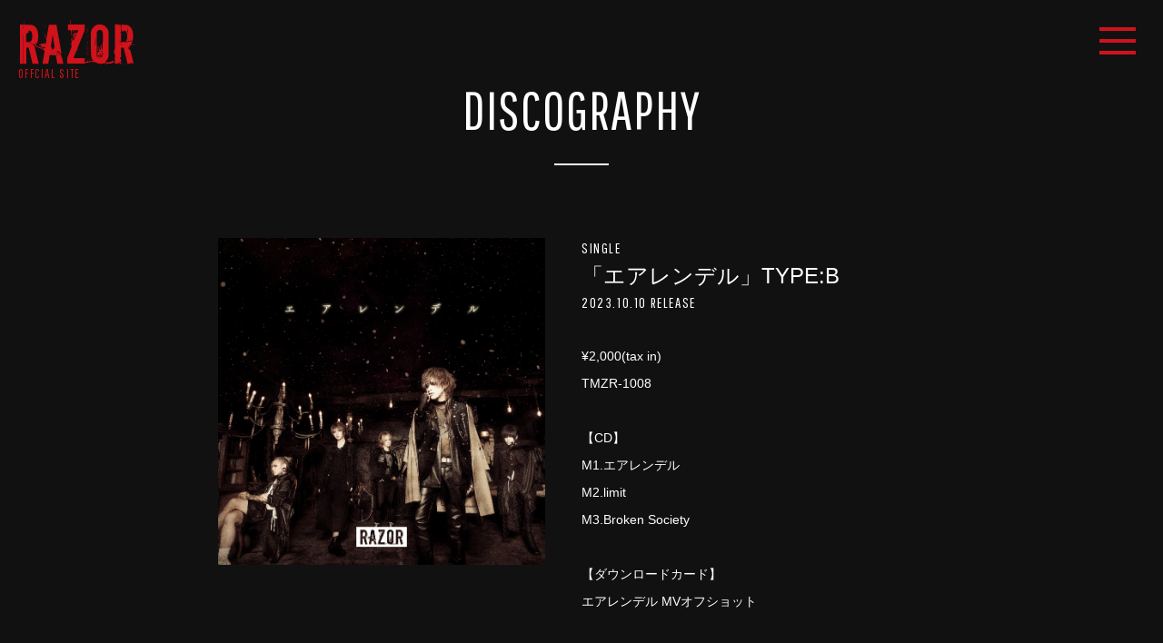

--- FILE ---
content_type: text/html
request_url: https://razor-web.jp/discography/?id=2049
body_size: 38766
content:
<!DOCTYPE html>
<html lang="ja">
<head>
<meta charset="UTF-8">
<meta http-equiv="Content-Style-Type" content="text/css">
<meta http-equiv="Content-Script-Type" content="text/javascript">
<meta name="Robots" content="index, follow" />
<meta name="format-detection" content="telephone=no">
<meta name="viewport" id="iphone-viewport" content="minimum-scale=1.0, width=device-width, user-scalable=no, maximum-scale=0.6667">
<meta name="keywords" content="RAZOR,レザー,猟牙,剣,衍龍,IZA,哲也,RAZOR Official Site,V系,ビジュアル">
<meta name="description" content="RAZOR OFFICIAL SITE。ライブスケジュール、メディア情報、プロフィール、ディスコグラフィー、無料メルマガなど">

<meta property="og:title" content="RAZOR OFFICIAL SITE" />
<meta property="og:description" content="RAZOR OFFICIAL SITE。ライブスケジュール、メディア情報、プロフィール、ディスコグラフィー、無料メルマガなど">
<meta property="og:type" content="article">
<meta property="og:image" content="https://razor-web.jp/cms/static/album_arena-44_2049.jpg">
<meta property="og:url" content="https://razor-web.jp//discography/?id=2049">
<meta property="og:site_name" content="RAZOR OFFICIAL SITE">
<meta property="fb:app_id" content="513600768753182">

<meta name="twitter:card" content="summary_large_image">
<meta name="twitter:site" content="RAZOR OFFICIAL SITE">
<meta name="twitter:title" content="RAZOR OFFICIAL SITE">
<meta name="twitter:url" content="https://razor-web.jp//discography/?id=2049">
<meta name="twitter:description" content="RAZOR OFFICIAL SITE。ライブスケジュール、メディア情報、プロフィール、ディスコグラフィー、無料メルマガなど">
<meta name="twitter:image:src" content="https://razor-web.jp/cms/static/album_arena-44_2049.jpg">

<link rel="shortcut icon" href="https://razor-web.jp/image/cmn/favicon.ico">
<link rel="apple-touch-icon" href="https://razor-web.jp/image/cmn/apple-touch-icon.png">
<link rel="stylesheet" href="/css/common/yui.css">
<link rel="stylesheet" href="https://cmn-assets.plusmember.jp/webfont/assets/font/fontawesome/css/all.min.css">
<link rel="stylesheet" href="https://cmn-assets.plusmember.jp/webfont/assets/font/fontawesome-4.7.0/css/font-awesome.min.css">
<link rel="stylesheet" href="/css/common/common.css" >
<link rel="stylesheet" href="/css/service.css?v2" >

<script src="//ajax.googleapis.com/ajax/libs/jquery/1/jquery.min.js"></script>
<script src="/js/jquery.autopager-1.0.0.js"></script>
<script src="/js/common/common.js"></script>
<script src="/js/service.js"></script>

<title>RAZOR OFFICIAL SITE</title>
</head>
<body id="disco">
<div id="wrap">

<!-- ====== loading ====== -->

<!-- ====== loading ====== -->
<div id="load"><div id="loading"><svg><use xlink:href="#logoSVG"/></svg></div></div>


<!-- svg -->
<div id="svg">
<svg class="defs" version="1.1" xmlns="http://www.w3.org/2000/svg" xmlns:xlink="http://www.w3.org/1999/xlink">
<symbol id="lineIco" viewBox="0 0 104.3 99.4">
<g>
<path d="M104.3,42.3C104.3,19,80.9,0,52.2,0C23.4,0,0,19,0,42.3c0,20.9,18.6,38.5,43.6,41.8c1.7,0.4,4,1.1,4.6,2.6c0.5,1.3,0.3,3.4,0.2,4.7c0,0-0.6,3.7-0.7,4.5c-0.2,1.3-1,5.1,4.5,2.8c5.6-2.3,30-17.3,41-30.3h0C100.7,60.3,104.3,51.7,104.3,42.3z M33.3,54.8c0,0.6,0,1.5-0.6,1.5H18.1h0c-0.3,0-0.5-0.4-0.7-0.5c0,0,0-0.1,0-0.1c0,0,0.1-0.1,0.1-0.1c-0.2-0.2-0.2-0.5-0.2-0.8v0V32.1c0-0.6,0.2-0.8,0.8-0.8h3.7c0.6,0,0.6,0.2,0.6,0.8v18.2h10.4c0.6,0,0.6,0.3,0.6,0.8V54.8z M43.3,55.3c0,0.6-0.5,1-1,1h-4c-0.6,0-1-0.5-1-1v-23c0-0.6,0.5-1,1-1h4c0.6,0,1,0.5,1,1V55.3z M67.3,54.8c0,0.6,0,1.5-0.6,1.5h-3.7c-0.1,0-0.2-0.3-0.3-0.3c0,0,0-0.1,0-0.1c0,0,0-0.1-0.1-0.1c0,0,0,0,0,0c0,0,0,0,0,0c0,0,0,0,0,0c0,0,0,0,0,0c0,0,0,0-0.1,0c0,0,0,0,0,0c-0.1-0.1-0.4-0.1-0.5-0.3L51.3,41.3v13.5c0,0.6,0,1.5-0.5,1.5h-3.7c-0.6,0-0.8-0.9-0.8-1.5V32.1c0-0.6,0.3-0.8,0.8-0.8h3.7c0,0,0-0.1,0-0.1c0,0,0-0.1,0.1-0.1c0,0,0,0,0.1,0c0,0,0,0,0,0c0,0,0,0,0.1,0c0,0,0,0,0,0c0,0,0,0,0.1,0c0,0,0,0,0,0c0,0,0,0,0.1,0c0,0,0,0,0,0c0,0,0,0,0.1,0c0,0,0,0,0,0c0,0,0,0,0.1,0c0,0,0,0,0,0c0,0,0,0,0.1,0c0,0,0,0,0,0c0,0,0,0,0.1,0.1c0,0,0,0,0,0c0,0,0.2,0.1,0.2,0.1l10.6,14.1V32.1c0-0.6,0.2-0.8,0.7-0.8h3.7c0.6,0,0.6,0.2,0.6,0.8V54.8z M88.3,35.7c0,0.6-0.8,0.6-1.4,0.6h-9.6v4H87c0.6,0,1.4,0.7,1.4,1.3v3.7c0,0.6-0.8,1-1.4,1h-9.6v4H87c0.6,0,1.4,0.3,1.4,0.8v3.7c0,0.6-0.8,1.5-1.4,1.5H72.3h0c-0.3,0-0.5-0.4-0.7-0.5c0,0,0-0.1,0-0.1c0,0,0-0.1,0-0.1c-0.2-0.2-0.3-0.5-0.3-0.8v0V32.1v0c0-0.3,0.1-0.5,0.3-0.7c0,0,0,0,0,0c0,0,0,0.1,0,0.1c0.2-0.2,0.4-0.2,0.7-0.2h0H87c0.6,0,1.4,0.2,1.4,0.8V35.7z"/>
</g>
</symbol>
<symbol id="logoSVG" viewBox="0 0 738.89 284.256">
<g>
<path d="M93.022,162.525l-1.616-2.1c0.109-0.322,0.163-0.537,0.163-0.648c0-0.863-0.59-1.238-1.78-1.132c2.369-1.075,5.334-1.617,8.892-1.617c1.722,0,5.172,2.049,10.33,6.123c5.738-7.015,9.847-14.284,12.281-21.811c2.696-8.408,4.042-19.889,4.042-34.446c0-38.163-12.023-61.074-36.066-68.728c0.105-1.185-0.163-1.78-0.806-1.78c-0.758,0-1.943,0.432-3.559,1.291l-2.101-2.585c0.105,1.078-0.383,1.616-1.457,1.616c-0.648,0-1.78-0.859-3.396-2.586c0.321,0.326,0.537,0.7,0.647,1.133c0,0.537-0.273,1.021-0.81,1.452c-11.971-0.863-21.942-1.295-29.919-1.295c-4.096,0-7.654,0.109-10.671,0.326c-1.405-4.633-2.104-13.42-2.104-26.359c-1.079,11.319-1.833,22.048-2.264,32.181c-0.648,0-1.079-0.269-1.291-0.81c0-3.018-0.109-5.334-0.325-6.954c-3.775,0.542-7.438,0.81-10.998,0.81c-3.126,0-6.143-0.215-9.055-0.648v207.97l-2.911,3.237c0.754,0.105,1.722,0.752,2.911,1.937v32.346h20.863v-186.3c1.075,1.942,1.617,4.153,1.617,6.627v180.641h16.819V179.024h15.526l24.417,101.394h38.653l-27.171-109.48c0.574-0.563,1.103-1.132,1.655-1.699c-0.806-0.422-2.363-1.734-4.694-3.961C96.907,163.447,94.966,162.525,93.022,162.525z M109.032,148.296c1.406,1.188,3.4,3.021,5.986,5.501l-10.513-4.044L109.032,148.296z M33.961,59.836h-1.775v-3.559h1.775V59.836z M33.961,54.983h-1.775V43.664h1.775V54.983z M74.102,150.56l-5.497-0.969v-1.779l5.497,1.131V150.56z M84.616,155.088c-2.158-0.969-4.585-3.233-7.281-6.791c4.317,2.589,6.527,3.879,6.633,3.879c0.758,0,1.131-0.158,1.131-0.485c-0.105-0.32-0.321-0.643-0.647-0.968c0.542,0.537,1.351,1.237,2.427,2.101L84.616,155.088z M69.055,143.931H50.297V95.415c0-0.645,0.348-1.481,1.048-2.508c0.701-1.022,1.052-1.858,1.052-2.506c0.648,0.431,0.974,1.026,0.974,1.779c0,0.863-0.432,1.996-1.294,3.397l1.454,1.616c1.831-5.822,3.074-10.351,3.72-13.583c1.833,0.969,3.181,1.884,4.044,2.748l1.822-3.19l1.41,1.411c1.076-0.863,1.669-1.726,1.78-2.59c0,0.541,0.216,0.92,0.648,1.137c0.432,0.214,0.7,0.321,0.811,0.321c0.431,0,0.753-0.158,0.969-0.485c-0.111-0.216-0.326-1.4-0.649-3.558c-0.215-1.186-1.131-1.78-2.747-1.78c-0.758,0-1.564,0.216-2.428,0.647c0.432-0.431,0.753-0.915,0.969-1.458c0-0.431-0.484-0.648-1.454-0.648c1.937,0,2.912-1.29,2.912-3.88c0,0.974,0.647,2.106,1.941,3.397c0.538-0.643,0.806-1.506,0.806-2.586c0-0.643-0.11-1.401-0.321-2.263h3.554c1.617,1.942,2.532,3.559,2.753,4.849c0.432-0.432,0.648-1.401,0.648-2.911c8.944,3.453,13.419,14.986,13.419,34.609C88.138,131.749,81.774,143.931,69.055,143.931z M63.882,81.826l0.644-1.127C64.364,81.076,64.15,81.452,63.882,81.826z"/>
<polygon points="164.631,38.488 163.663,37.194 160.267,39.458 161.073,40.916 "/>
<polygon points="130.348,31.697 126.954,29.433 125.98,30.729 129.538,33.15 "/>
<polygon points="137.14,33.635 132.613,31.372 132.128,32.83 136.493,35.093 "/>
<path d="M169.159,41.483c1.185,0.701,2.047,1.048,2.591,1.048c2.047,0,4.796-0.863,8.249-2.589c-0.863,0.109-2.106,0.083-3.722-0.08c-1.621-0.158-2.753-0.242-3.396-0.242c-1.41,0-2.9,0.191-4.461,0.548c-0.041,0.294-0.08,0.574-0.122,0.871C168.57,41.159,168.857,41.305,169.159,41.483z"/>
<path d="M69.218,31.212c-0.648,0-1.295-0.484-1.939-1.456c-0.541,0-0.866,0.703-0.973,2.103v0.323C66.306,31.539,67.275,31.212,69.218,31.212z"/>
<rect y="240.798" width="1.622" height="2.591"/>
<path d="M272.369,237.887c0-0.537,0.054-1.074,0.163-1.616c-1.943-2.37-2.97-3.987-3.074-4.849c0,2.37,0.485,4.311,1.458,5.818l-1.295,0.647c-1.942-4.416-2.911-9.107-2.911-14.067c0-0.663,0-1.327,0-1.99c-1.761-1.878-2.968-3.803-3.559-5.775c3.017-2.043,5.334-2.959,6.954-2.747h0.648c0-3.451,0.32-5.929,0.968-7.44c-0.758,0-1.616-0.589-2.586-1.779C249.621,92.828,239.755,36.604,239.539,35.414h-47.381l-15.366,87.49c-3.665-4.848-6.359-12.071-8.087-21.668c-2.047-11.534-3.231-17.573-3.554-18.116c0.643,6.148,0.911,10.841,0.806,14.073c0.322,5.607,1.022,10.188,2.105,13.746c0.427,1.294,1.991,4.532,4.686,9.703c2.48,4.748,3.722,7.443,3.722,8.086c0,5.717-1.675,14.503-5.012,26.36c-1.837-2.476-3.348-3.717-4.528-3.717c-0.432,0.862-0.919,1.453-1.456,1.779c-0.97-1.938-1.834-2.911-2.586-2.911c0.211,0-1.026,0.378-3.721,1.132l1.457,3.069c0,0.22-0.111,0.436-0.326,0.648c-2.265-0.86-3.827-1.506-4.692-1.938c-0.647,0-1.294,0.325-1.941,0.969c-0.648,0.647-1.295,0.969-1.939,0.969c-1.62,0-4.31-0.969-8.086-2.912c0,2.696,0.058,4.637,0.164,5.822c-1.401-1.401-3.775-2.964-7.119-4.69l3.88,3.885c-3.77,0.863-6.844,1.29-9.218,1.29c-0.969,0-1.827-0.054-2.585-0.159c2.806,1.726,5.068,4.043,6.791,6.954c-1.506,0.648-2.801,1.027-3.88,1.132h5.822c-0.216-3.021,0.753-4.533,2.911-4.533c0.969,0,1.669,0.216,2.101,0.648v5.501c-0.643,0.648-0.969,1.348-0.969,2.101c0,0.757,1.294,2.426,3.879,5.012c3.018,3.021,4.687,4.748,5.013,5.174h3.558c0-0.969,0.242-1.749,0.727-2.343c0.485-0.59,1.216-0.833,2.185-0.727c-0.326-0.969-0.7-1.779-1.132-2.427l0.322,0.321l0.647-2.587c8.086,2.913,12.129,5.07,12.129,6.471l-0.163,0.647l-1.616,1.617c0,0.106-0.27,0.159-0.806,0.159l-2.105,0.162h-6.145l2.911,2.911c-2.694,1.726-5.121,2.59-7.276,2.59c-10.35-9.702-20.267-14.557-29.76-14.557c-2.265,0-6.549-2.584-12.856-7.759c-0.711-0.584-1.386-1.124-2.042-1.642c-1.678,2.051-3.513,4.08-5.473,6.088c0.052,0.027,0.11,0.062,0.156,0.082c12.939,5.175,22.699,8.95,29.274,11.319c8.192,3.342,14.341,6.254,18.437,8.733c7.866,4.743,12.666,7.491,14.393,8.245l-13.586,81.831h36.708v-5.496l-1.779-0.65c1.938-0.967,3.127-2.91,3.559-5.821c1.726-11.425,3.017-20.158,3.88-26.201c0.326-1.075,0.488-2.423,0.488-4.042c0.106-4.528,0.265-7.167,0.486-7.925c0.752-2.801,2.694-4.205,5.821-4.205c9.919,0,21.344,0.595,34.283,1.779c3.018,15.743,6.035,33.262,9.056,52.561h37.683c-2.915-15.526-5.127-27.06-6.633-34.609C273.5,242.687,272.369,240.37,272.369,237.887z M144.61,165.921v-1.454l3.722,1.295l-0.485,1.29L144.61,165.921z M147.362,171.423c0-2.48,0.806-3.723,2.423-3.723c0.969,0.542,1.726,1.084,2.263,1.622C150.001,170.184,148.437,170.885,147.362,171.423z M160.298,275.569h-1.78v-2.59h1.78V275.569z M170.327,160.747h-3.397v-3.554h4.528C171.458,158.918,171.079,160.103,170.327,160.747z M204.288,173.687h1.774v4.526h-1.774V173.687z M211.563,216.539l-1.294-0.643l1.132-2.427l1.457,0.485L211.563,216.539z M213.343,191.475l-8.413,0.969v-1.779l8.413-0.969V191.475z M215.928,209.1c-0.105-1.184-0.157-2.316-0.157-3.395v-1.938c1.612,1.726,2.421,3.232,2.421,4.528C217.223,208.51,216.465,208.78,215.928,209.1z M223.209,183.226c-2.053,3.237-3.075,5.827-3.075,7.765v0.806h-4.691c1.294-1.29,1.943-2.26,1.943-2.912l-3.88-2.422c0.753-0.648,1.131-1.401,1.131-2.265c-1.083,0-2.726,0.137-4.937,0.407c-2.211,0.268-3.853,0.401-4.928,0.401c2.264-1.075,4.202-1.884,5.823-2.427c0.105-1.181-1.19-2.423-3.885-3.718c1.938,0,3.232-0.322,3.885-0.968c-0.11-0.217-1.243-1.564-3.396-4.043c-1.726-1.938-2.537-3.502-2.427-4.69l11.156-71.482l12.13,78.272C226.437,178.434,224.821,180.857,223.209,183.226z M230.806,38.651h-3.554v-1.617h3.554V38.651z M237.112,207.486h-1.615l0.972-5.498h1.78L237.112,207.486z M243.91,230.934c0.431-1.29,0.647-2.371,0.647-3.233c0-2.585-1.51-3.448-4.533-2.59c-0.216-1.291-0.485-3.228-0.805-5.817l3.879,3.88c1.295-1.296,1.942-2.265,1.942-2.912c-0.109,0.863-0.162,1.726-0.162,2.587c0,2.267,0.537,4.208,1.617,5.821L243.91,230.934z M241.319,212.338v-5.501h1.617v5.501H241.319z M253.933,215.571h1.616l1.132,5.5h-1.775L253.933,215.571z M255.874,221.393h1.78v4.527h-1.78V221.393z M258.948,227.862h-1.621l0.648-3.559h1.617L258.948,227.862z M262.503,219.129h-1.78v-3.558h1.78V219.129z M259.433,215.249c0-0.647,0.133-1.647,0.402-2.994c0.269-1.348,0.405-2.343,0.405-2.991l-2.234-2.553c0.077,0.299,0.335,1.889,0.78,4.817c-0.219-0.644-0.54-1.29-0.973-1.942c-0.648,0.652-1.131,1.188-1.454,1.622c-1.079-0.649-1.889-1.191-2.426-1.622l-1.617,1.457c0.431,0.969,1.454,2.048,3.074,3.232c-0.083-0.079-0.205-0.118-0.346-0.138c0.164,0.085-0.691,0.455-2.566,1.112c0.106-0.215,0.159-0.485,0.159-0.81c0-3.232-1.511-5.175-4.528-5.822c-0.647,1.621-1.67,3.884-3.07,6.791c-0.109-1.291-0.162-2.26-0.162-2.912v-1.453c0-1.617,0.216-3.181,0.648-4.691c-0.648-0.753-1.512-1.131-2.59-1.131c-0.537,0-1.185,0.109-1.937,0.326c-0.111-0.759-0.327-1.673-0.649-2.754h0.649c1.288,0.109,3.148-0.185,5.575-0.885c2.426-0.7,4.179-1.053,5.259-1.053c0.643,0,2.748,1.511,6.307,4.528c3.991,3.343,6.359,5.228,7.118,5.66c-1.189-0.644-2.053-1.131-2.59-1.457c0.211,2.051,0.322,3.614,0.322,4.689C261.478,214.708,260.293,215.034,259.433,215.249z M277.06,257.133h-1.617v-2.59h1.617V257.133z"/>
<path d="M220.945,180.314c0.643-0.644,1.075-1.505,1.291-2.586c-2.801-1.294-4.744-1.942-5.823-1.942C217.924,178.809,219.435,180.314,220.945,180.314z"/>
<path d="M268.972,225.6c0,1.079,1.507,3.18,4.528,6.306c-1.189-6.037-1.888-9.271-2.101-9.703C269.779,223.931,268.972,225.062,268.972,225.6z"/>
<rect x="115.339" y="161.558" width="2.59" height="1.616"/>
<path d="M248.921,202.794l-2.263,2.59c1.401,0,2.747,1.027,4.042,3.07h3.559C252.963,205.758,251.185,203.874,248.921,202.794z"/>
<path d="M254.906,214.117c0.052,0,0.093,0.013,0.139,0.02C255.021,214.124,254.976,214.117,254.906,214.117z"/>
<path d="M266.71,221.23c0,0.199,0,0.4,0,0.6c0.166,0.176,0.308,0.356,0.485,0.531L266.71,221.23z"/>
<path d="M257.976,206.678l0.029,0.033C257.987,206.645,257.976,206.62,257.976,206.678z"/>
<path d="M290.968,217.349c0.754-0.753,1.132-1.994,1.132-3.721c-2.265,0-3.775-0.32-4.528-0.969C289.189,215.786,290.321,217.349,290.968,217.349z"/>
<polygon points="372.997,202.473 373.646,201.014 371.059,199.723 370.572,201.178 "/>
<path d="M484.12,269.616c0-4.125-1.032-7.079-3.091-8.889c-2.579,1.295-5.279,1.935-8.112,1.935c-2.841,0-5.674-0.64-8.499-1.935l-4.638,4.637v-0.778c0-2.564-0.782-3.86-2.309-3.86c-1.551,0-3.677,0.779-6.381,2.324c-2.704,1.548-4.83,2.313-6.373,2.313c-1.29,0-2.19-0.514-2.706-1.547c1.034-2.564,1.674-4.375,1.936-5.405c-1.547,4.638-3.216,6.951-5.015,6.951l-1.936-0.778l1.543-3.081l-1.936-0.779c-3.093,0-5.529,2.189-7.329,6.564c-3.095,0-7.671,1.229-13.719,3.669c-6.045,2.453-10.748,3.671-14.093,3.671c-1.537,0-3.987-0.251-7.342-0.766c-3.335-0.516-5.91-0.78-7.721-0.78c4.375,4.125,7.467,6.187,9.267,6.187c7.733,0,18.924-1.926,33.609-5.799c14.673-3.858,25.876-5.795,33.597-5.795C463.64,267.679,470.721,268.331,484.12,269.616z"/>
<path d="M329.661,19.731c0-8.303-0.164-14.878-0.49-19.731c-1.727,10.781-2.802,16.713-3.233,17.788l-0.163-0.647c0,4.205,0.863,8.412,2.589,12.615c-0.22,0.219-0.461,1.056-0.729,2.51c-0.269,1.453-0.675,2.18-1.212,2.18h-14.878v34.771c1.076,0,2.691-0.053,4.849-0.163c2.159-0.105,3.774-0.162,4.854-0.162c3.232,0,5.712,0.325,7.439,0.968l-1.938,4.855c1.612,0.968,2.905,1.669,3.88,2.099c-0.11,0.542-0.163,1.19-0.163,1.943c0,1.4,0.347,3.396,1.049,5.984c0.699,2.59,1.052,4.475,1.052,5.66c0.215,3.99,0.325,8.676,0.325,14.067c0.753-0.754,1.29-2.748,1.617-5.98c0.216-2.912,0.863-4.585,1.942-5.018v-5.333c-1.511-0.537-2.263-4.581-2.263-12.131c0-2.91,0.374-4.742,1.132-5.5c0.752-0.753,2.585-1.132,5.496-1.132c3.127,0,5.821,1.295,8.086,3.885c0-2.59,1.236-3.885,3.721-3.885c0.859,0,1.828,0.973,2.912,2.911c1.289,2.484,1.99,3.775,2.101,3.88c0.862-1.831,1.294-3.391,1.294-4.685c0-0.537-0.059-0.915-0.163-1.133c-0.758,1.19-1.19,2.158-1.295,2.912c-1.078-0.969-1.616-1.995-1.616-3.074c3.771-0.537,7.492-0.811,11.16-0.811c3.233,0,6.412,0.216,9.54,0.648c-3.775,8.844-6.575,14.771-8.408,17.789c-0.653-0.537-0.973-1.344-0.973-2.427c0,1.726-0.812,3.021-2.424,3.883c1.291,0.538,1.991,1.133,2.101,1.781c-0.973,0.757-1.837,1.293-2.591,1.617c-1.4-0.864-2.531-1.4-3.394-1.617c0-2.591,0.32-4.207,0.973-4.855c-2.484,0-5.232-0.752-8.25-2.263l-2.427,2.428c1.506,2.801,2.263,4.96,2.263,6.47c0,0.864-0.268,1.505-0.806,1.938l-2.105-1.938c0,1.401-0.594,2.696-1.78,3.88c-1.188-1.184-2.64-1.78-4.364-1.78c1.076,1.943,1.615,3.397,1.615,4.366l-0.161,0.325c-1.185-1.294-2.264-1.942-3.232-1.942c-0.217,0.325-0.97,0.916-2.264,1.779c-1.295,0.864-1.942,1.727-1.942,2.586c0,0.652,0.943,1.73,2.832,3.236c1.884,1.51,2.937,2.643,3.153,3.397c-1.19,1.294-2.48,1.942-3.88,1.942c0.644,1.08,1.021,1.942,1.131,2.586c3.018-0.864,4.797-1.185,5.335-0.97v-6.79l-1.776,0.806l-0.81-0.322c1.505-2.369,2.37-4.149,2.586-5.338c1.831,1.511,3.021,2.806,3.558,3.88l2.105-1.938l1.453,1.454c-3.99,6.254-6.848,10.945-8.569,14.072c0.643-0.648,1.885-0.974,3.721-0.974c2.69,0,4.039,1.027,4.039,3.074c0,0.863-0.379,1.943-1.13,3.233c0.103,0.757,0.162,1.457,0.162,2.105c0,2.91-1.189,4.365-3.56,4.365l-3.396-0.807c0.323,0.648,0.486,1.295,0.486,1.938c0,1.406-0.701,2.322-2.101,2.749c-0.325-1.186-0.484-2.423-0.484-3.717c0-1.618,0.269-3.343,0.81-5.175c1.506,0.757,2.748,1.131,3.717,1.131c0.536,0,1.027-0.157,1.457-0.484l-2.267-2.427c-0.538,0.431-1.239,1.078-2.101,1.942c-1.19-1.938-2.263-3.232-3.233-3.885l0.159,7.118c0,0.542-0.325,1.079-0.969,1.617c0,0.647-0.379,1.295-1.132,1.942h-2.427c0-3.664,0.374-6.471,1.132-8.412c-2.802-4.202-4.259-7.276-4.365-9.219c-0.865,5.179-1.295,9.597-1.295,13.261c0,1.837,0.185,4.642,0.564,8.412c0.38,3.776,0.57,6.576,0.57,8.407c0,4.961-0.759,8.787-2.266,11.483v5.012c1.401,1.51,2.106,3.505,2.106,5.985c0,1.51-0.273,3.18-0.811,5.012c-0.863-0.644-1.621-1.128-2.263-1.454c1.075-0.969,1.617-1.779,1.617-2.427c-1.401,1.621-2.592,2.427-3.559,2.427c1.726,0.862,3.664,2.479,5.822,4.849c-0.647,1.083-1.132,1.946-1.454,2.589c-0.863-0.969-1.673-1.51-2.426-1.616c1.075,0.647,1.617,1.243,1.617,1.78c0-0.107-0.164,0.862-0.485,2.91l-2.59,0.806c1.079-0.104,1.62,0.325,1.62,1.295c0-0.537-8.142,20.051-24.422,61.774v34.289h109.97V244.52h-70.186c10.994-29.219,17.895-46.037,20.7-50.46c0.433-0.643,1.669-0.969,3.718-0.969v-6.307c-0.217-0.538-0.322-1.128-0.322-1.779c0-1.075,0.322-2.207,0.97-3.397c1.073,1.512,1.778,2.752,2.106,3.722c-0.543-2.158-1.028-3.88-1.459-5.175c29.756-72.451,44.638-109.538,44.638-111.265V33.635h-87.007C329.602,28.464,329.661,23.826,329.661,19.731z M343.244,105.443l-2.265-4.691h1.455l2.263,4.202L343.244,105.443z M341.141,139.563c-1.836-2.155-3.021-4.039-3.559-5.66h4.691C341.842,136.387,341.463,138.272,341.141,139.563z M345.828,139.563l-1.453-4.692c1.505,0,2.748,0.488,3.716,1.457C346.797,137.408,346.044,138.487,345.828,139.563z M362.811,103.663c-2.159,4.854-3.991,8.68-5.502,11.482c0.105-0.648,0.105-1.511,0-2.59c-0.216-1.185-0.32-1.996-0.32-2.427c0-1.291,1.021-2.476,3.073-3.555c-0.432-0.648-0.863-1.026-1.294-1.131c-0.648-0.754-0.969-1.939-0.969-3.56c0-2.047,0.486-4.744,1.453-8.086l0.486,0.969c0,0.431-0.269,0.921-0.806,1.457c2.043,2.802,3.659,4.797,4.848,5.981h-5.011C360.168,103.178,361.515,103.663,362.811,103.663z M363.78,99.619l-1.294-0.484l1.294-2.591l1.294,0.485L363.78,99.619z"/>
<path d="M373.47,194.39c0.004-0.002,0.008-0.002,0.012-0.004C373.482,194.331,373.478,194.345,373.47,194.39z"/>
<rect x="334.673" y="27.007" width="2.585" height="1.616"/>
<rect x="366.369" y="77.304" width="1.617" height="4.527"/>
<path d="M373.47,194.39c-1.184,0.43-2.094,0.861-2.736,1.29c1.076,1.079,1.884,2.048,2.427,2.911C373.335,195.996,373.441,194.61,373.47,194.39z"/>
<polygon points="327.556,160.91 329.011,160.91 327.717,157.998 326.423,158.645 "/>
<path d="M330.145,159.615c0-3.555,0.105-5.655,0.321-6.307l-2.263,1.942c-0.541-0.644-0.921-1.453-1.132-2.426v4.205C329.118,157.029,330.145,157.892,330.145,159.615z"/>
<path d="M326.32,149.201c0.522,0.393,0.94,0.742,1.236,1.037c0-0.648,0.373-1.458,1.131-2.427l-0.159-0.163C327.487,148.168,326.76,148.685,326.32,149.201z"/>
<path d="M326.26,149.264c0.017-0.021,0.042-0.043,0.06-0.063c-0.431-0.325-0.928-0.678-1.514-1.069L326.26,149.264z"/>
<rect x="371.423" y="208.599" transform="matrix(0.7086 -0.7056 0.7056 0.7086 -39.9614 323.8719)" width="1.372" height="3.431"/>
<polygon points="360.384,216.866 362.163,213.145 360.869,212.659 359.089,216.219 "/>
<polygon points="349.55,89.268 347.285,85.064 345.99,85.064 348.091,89.916 "/>
<path d="M341.463,80.699l3.56,3.232c0-1.184-0.543-2.315-1.618-3.395c0.212-0.217,1.398-0.863,3.556-1.942c0.647-0.322,0.973-1.775,0.973-4.365c-2.807,1.4-4.965,2.426-6.471,3.074V80.699z"/>
<polygon points="339.684,88.295 338.39,87.812 337.098,90.238 338.553,90.886 "/>
<path d="M343.405,92.666c1.507,0,2.639,0.162,3.397,0.485V92.34c0-1.507-0.432-2.638-1.294-3.397C344.643,90.67,343.943,91.913,343.405,92.666z"/>
<polygon points="356.825,79.079 355.694,81.505 356.989,82.153 358.285,79.568 "/>
<polygon points="366.369,70.507 365.396,76.007 367.017,76.007 368.149,70.507 "/>
<path d="M343.405,116.598l-2.753-2.427c0.106,3.78,0.164,5.557,0.164,5.339C341.46,118.646,342.322,117.678,343.405,116.598z"/>
<rect x="444.685" y="186.019" width="1.618" height="3.559"/>
<polygon points="445.982,182.138 444.685,184.565 445.982,185.049 447.276,182.622 "/>
<rect x="443.72" y="137.826" width="1.614" height="2.585"/>
<rect x="441.938" y="178.58" width="1.618" height="6.307"/>
<rect x="441.938" y="106.614" width="1.618" height="5.338"/>
<path d="M443.235,251.351v3.396c0.641,0.652,1.883,0.973,3.716,0.973c-0.113-1.076-0.164-2.855-0.164-5.338C445.275,250.813,444.091,251.14,443.235,251.351z"/>
<polygon points="431.427,200.248 430.458,208.498 432.071,208.498 433.205,200.248 "/>
<polygon points="431.427,222.729 433.205,222.729 432.235,210.762 430.458,210.762 "/>
<rect x="431.427" y="109.362" width="1.614" height="4.528"/>
<polygon points="430.942,152.705 432.556,152.705 433.04,140.738 431.427,140.738 "/>
<path d="M549.637,49.773c-10.836-10.836-23.906-16.257-39.216-16.257c-16.173,0-29.701,6.038-40.591,18.115c-10.46,11.645-15.685,25.712-15.685,42.205c0,0.221,0.321,30.408,0.965,90.566c0,0.968,0.078,2.533,0.242,4.69c0.164,2.16,0.246,3.774,0.246,4.849c0,2.806-1.243,4.584-3.72,5.339c-1.399-1.507-2.645-2.265-3.716-2.265c-0.109,0-0.328,0.06-0.649,0.163c3.556,2.048,6.6,3.288,8.112,3.718c0.453,15.557,0.164,23.414,1.567,33.115c1.938,7.118,2.231,12.265,6.029,18.29c7.655,12.143,29.947,26.383,47.199,26.383c14.981,0,27.974-5.334,38.974-16.009c10.996-10.671,16.498-23.448,16.498-38.331V88.825C565.892,73.626,560.472,60.608,549.637,49.773z M488.981,112.815c0.012,4.914-0.684,11.736-2.059,20.407c-0.711,0.151-1.438,0.326-2.181,0.551c0.563-0.149,1.243-0.044,2.044,0.318c-0.246,1.522-0.508,3.084-0.797,4.717c-2.008,11.4-3.06,19.956-3.146,25.667c-0.051,3.342,0.055,6.525,0.336,9.546c-0.477-3.888-1.25-9.776-2.313-17.664c-0.207-0.757-0.41-1.57-0.61-2.437l-0.172,0.646c0.117-0.646,1.336-6.339,3.661-17.087c1.274-5.693,3.02-14.238,5.252-25.638L488.981,112.815z M511.55,241.649h-4.201c0.535-2.045,0.809-2.961,0.809-2.749c0-1.937-1.247-2.911-3.72-2.911c1.614-1.721,3.071-2.906,4.365-3.56c-0.219,1.08-0.32,1.997-0.32,2.749c0,1.622,0.699,2.538,2.098,2.753c1.833,0.217,3.235,0.379,4.208,0.484C514.031,239.278,512.953,240.358,511.55,241.649z M527.403,226.608c0-1.507-0.328-3.797-0.973-6.87c-0.649-3.075-0.969-5.364-0.969-6.875c0.969-2.586,1.563-4.634,1.778-6.145l-3.474,10.004v-5.334l3.474-8.552c0.105-1.831,0.539-4.311,1.293-7.437l1.293,28.138C528.747,224.937,527.942,225.964,527.403,226.608z M528.857,191.515c-2.266,0-3.798,8.878-4.443,9.524c-1.403-2.48-2.106-3.937-2.106-4.369l0.524,19.496h2.915c0.649-1.075,0.793-36.723,1.329-37.265c-1.079-0.859-1.442,33.384-1.977,33.059c0.535-0.968,1.028-1.721,1.457-2.263V195.95c0.105,0,0.215-0.053,0.324-0.158c0-0.325-0.594-0.489-1.782-0.489c-1.399,0-3.419,9.793-5.893,12.273v-7.602l1.938,1.943c2.481-4.311,3.794-16.369,3.794-19.064c0-1.401-0.59,5.132-1.61,2.491c-1.027-2.643-1.539-4.717-1.539-6.232c0-2.265,1.317-12.915,3.798-14.858l0.16-0.322c0-3.126-1.536,3.862-4.443,3.862c0.211,0-0.922,0.542-3.396,1.617c3.017-3.018,5.357-13.295,6.869-13.727v-0.32c0.106-1.507-0.887,5.481-2.825,3.861h-2.427c-0.543,0.54-0.813,1.457-0.813,2.748c-4.74-2.37-0.199,28.125-1.379,28.125c-1.082,0-2.544,0.92-4.372,2.752c-1.833,1.833-10.257-28.34-10.257-27.156v0.322c1.297-0.753,9.718,30.335,10.261,29.904c0,1.511-9.019-28.015-12.039-25.214c-0.758,0-1.512-0.321-2.267-0.968l-1.614,1.615c1.293,1.19,2.587,2.048,3.88,2.586c1.403,2.59,2.532,4.643,3.396,6.148c1.614-1.832,2.911-2.748,3.884-2.748c0.86,0,1.293,0.757,1.293,2.263c0,4.207-2.454,7.119-7.362,8.733c-4.908,1.617-7.354,3.934-7.354,6.95c0,1.621,8.686,2.464,9.331,4.944c-2.262,2.91-12.129-37.225-12.129-36.042c0,0.97,17.115,35.404,18.736,36.483c0,3.128-16.048,15.641-16.259,17.579c2.583,3.128,18.713-12.698,20.225-10.971c0.754-0.537-10.992,8.891-7.217,8.891c0,1.078-0.039-23.565,0.93-21.355c0.969,2.211,1.457,3.858,1.457,4.932c0,0.758-0.488,1.943-1.457,3.559c-0.969,1.621-1.454,2.753-1.454,3.397c-1.293-1.727-2.368-2.965-3.231-3.722c-4.529,3.347-7.819,5.716-9.866,7.118c0.969,0.968,1.774,1.453,2.426,1.453c-0.328,0,0.7-0.268,3.071-0.806c0,1.4,0.375,2.479,1.129,3.233c-4.529,2.484-6.791,4.748-6.791,6.79v0.325c4.959,0,8.624,0.596,11,1.78c0.754-1.833,1.235-3.395,1.457-4.69c0.641,2.263,1.962-4.291,3.794-2.565v3.395c-1.833,0.968-3.239,1.941-4.208,2.912c-0.864-1.728-1.399-3.075-1.614-4.044c-2.591-0.753-4.853-1.295-6.791-1.622c-2.266,2.917-3.4,4.801-3.4,5.666c0,3.774,2.047,5.658,6.146,5.658c0.754,0,1.805-0.458,3.153-1.374c1.348-0.916,2.341-1.378,2.993-1.378c1.723,0,3.177,0.595,4.365,1.78c1.075,0,1.618-1.238,1.618-3.718c1.403,2.696,2.692,4.585,3.88,5.66c2.591-2.479,4.529-4.366,5.822-5.66c2.048,4.317,3.775,7.656,5.174,10.025c-3.232,3.347-5.279,5.016-6.143,5.016c-0.758,0-1.864-0.616-3.318-1.858c-1.45-1.243-2.556-1.863-3.314-1.863s-1.461,0.326-2.102,0.968c0-1.937-0.914-3.823-2.747-5.659c-2.485,1.51-4.697,2.263-6.635,2.263c-2.048,0-3.88-0.753-5.494-2.263c-0.434,1.51-0.649,2.427-0.649,2.753c0,2.479,0.754,3.99,2.262,4.528c1.833,0.106,3.615,0.268,5.338,0.484v3.396c-1.508,0.109-2.047,0.164-1.614,0.164h-2.591c-2.047,0-4.099-2.265-6.146-6.796c-1.938-3.986-2.907-7.219-2.907-9.703V87.693c0-5.065,1.966-9.676,5.901-13.824c3.931-4.149,8.432-6.229,13.504-6.229c5.822,0,10.511,1.588,13.317,5.146c1.184,1.401,3.189,3.74,4.423,7.605c1.235,3.864,1.665,7.791,1.665,9.402L528.857,191.515z M514.872,198.29c0-1.936-0.379-2.91-1.133-2.91c0.215,0-0.649,0.325-2.587,0.968c-1.403-1.401-1.579,23.381-1.579,21.76c1.833,0.325,3.181,0.595,4.044,0.806c1.079-1.611,1.837-2.855,2.266-3.717c1.723,1.726,3.341,2.748,4.849,3.07C518.682,220.962,516.38,196.781,514.872,198.29z M515.434,216.421v5.502c-2.372-2.159-3.556-3.561-3.556-4.206c0-0.754,0.426-1.565,1.289-2.428C514.137,216.046,514.895,216.421,515.434,216.421z M515.806,182.996l-4.365-1.133c0-2.368,0.75-3.558,2.263-3.558c0.645,0,1.289,0.269,1.942,0.806c1.075-1.076,1.614-2.317,1.614-3.717c1.075,0.757,1.887,1.131,2.427,1.131C519.686,176.636,518.392,178.795,515.806,182.996z M521.143,183.154l-1.297,3.721l-1.289-0.647l1.129-3.074H521.143z M521.018,221.091v1.454c0,1.942,0.02-4.936-0.086-3.534c-1.723-0.969-3.13-1.673-4.205-2.105C516.728,215.505,518.103,222.602,521.018,221.091z M505.943,189.787v4.364h-1.622v-4.364H505.943z M502.743,207.02v2.428h-1.618v-2.428H502.743z"/>
<polygon points="431.427,166.287 430.458,171.625 432.071,171.625 433.205,166.287 "/>
<polygon points="429.324,69.42 428.351,63.112 426.736,63.112 427.709,69.42 "/>
<path d="M432.396,86.235v0.326c0.652-7.118,0.973-16.874,0.973-29.271l-3.398,4.206c1.19,1.294,1.891,2.263,2.1,2.905c-0.43,10.246-0.699,15.746-0.809,16.5c0-0.321-0.053-0.537-0.158-0.647c0-0.865-0.217-1.295-0.647-1.295c-0.649,0-1.782,0.81-3.396,2.427C430.727,83.218,432.505,84.834,432.396,86.235z"/>
<polygon points="422.045,82.034 423.338,83.002 425.604,79.607 424.309,78.796 "/>
<rect x="420.107" y="76.374" width="1.618" height="2.422"/>
<rect x="430.458" y="174.699" width="1.778" height="20.537"/>
<path d="M443.876,201.222c-0.649,0.537-1.51,1.294-2.585,2.265l2.585,2.262V201.222z"/>
<polygon points="455.2,256.367 456.333,258.632 457.627,258.632 456.497,255.878 "/>
<polygon points="437.249,220.143 438.218,221.274 442.422,216.906 441.453,215.935 "/>
<path d="M510.691,235.178l2.263-2.264c-1.293-2.694-1.938-4.417-1.938-5.175c-3.126,0-4.689,1.348-4.689,4.043C506.326,234.047,507.779,235.178,510.691,235.178z"/>
<polygon points="487.711,188.281 486.417,187.798 485.12,190.224 486.417,190.709 "/>
<rect x="432.396" y="253.292" width="1.62" height="3.559"/>
<rect x="430.458" y="241.001" width="1.778" height="6.307"/>
<rect x="431.427" y="156.746" width="1.614" height="7.277"/>
<path d="M432.396,97.396c-0.106,2.805-0.485,4.853-1.133,6.143l-1.291,0.973c0,0.434,0.811,1.08,2.425,1.938V97.396z"/>
<rect x="430.458" y="224.023" width="1.778" height="5.338"/>
<rect x="574.708" y="240.798" width="1.622" height="2.591"/>
<path d="M607.777,34.51l-4.064-4.65l1.414,5.655c0.875-0.029,1.782-0.053,2.727-0.068L607.777,34.51z"/>
<polygon points="614.138,138.925 613.791,139.091 613.791,141.842 614.138,141.742 "/>
<path d="M614.138,94.129v44.796l1.403-0.668V91.69c-0.172,0.373-0.398,0.775-0.699,1.217C614.537,93.353,614.31,93.755,614.138,94.129z"/>
<polygon points="614.138,141.742 614.138,143.931 615.541,143.931 615.541,141.331 "/>
<path d="M507.475,284.256c0,0,29.439-8.38,36.555-8.178c7.112,0.201-11.648,2.576-3.626,2.254c8.026-0.323,8.983-9.563,8.983-9.563l26.489,4.075c0,0-20.843,10.951-31.428,8.436c-10.585-2.513,55.592-20.18,55.592-20.18s4.951,11.989-21.316,16.844c-26.266,4.852-32.729-17.134-32.729-17.134L507.475,284.256z"/>

<polygon points="653.163,281.676 648.638,280.38 648.638,282.16 653.163,283.292 "/>
<path d="M637.802,31.212c-0.649,0-1.293-0.484-1.938-1.456c-0.543,0-0.867,0.703-0.973,2.103v0.323C634.891,31.539,635.86,31.212,637.802,31.212z"/>
<polygon points="686.154,30.729 689.714,33.15 690.527,31.697 687.127,29.433 "/>
<polygon points="692.301,32.83 696.669,35.093 697.314,33.635 692.789,31.372 "/>
<polygon points="720.443,39.458 721.248,40.916 724.807,38.488 723.838,37.194 "/>
<polygon points="615.252,141.266 619.003,136.36 615.025,138.257 615.025,141.331 "/>
<path d="M685.834,280.865c-0.645,0-1.669-0.105-3.075-0.32c-1.395-0.216-2.473-0.326-3.232-0.326c1.833,1.726,3.126,2.59,3.88,2.59c3.208,0,7.846-0.795,13.919-2.389h-8.761C687.498,280.709,686.576,280.865,685.834,280.865z"/>
<path d="M709.869,280.418h-6.272C706.719,280.422,709.841,280.426,709.869,280.418z"/>
<path d="M697.326,280.418h6.272C700.475,280.415,697.353,280.412,697.326,280.418z"/>
<path d="M737.968,158.187l0.922-0.316c-11.484,1.748-20.12,2.985-25.907,3.707c-4.017,0.53-7.331,0.97-9.956,1.32c5.631-6.938,9.675-14.121,12.078-21.558c0.195-0.607,0.375-1.25,0.555-1.89c-4.607-0.435-7.084-0.655-7.424-0.655c-4.568,0-11.187,1.145-19.862,3.426c-8.679,2.288-15.294,3.427-19.866,3.427c-0.754,0-1.903-0.626-3.423-1.854c-0.715,0.088-1.454,0.137-2.216,0.137h-17.01v23.037h-1.403v-23.037h-0.344v-2.088l-14.841,4.328l14.841-7.079v-1.062l-17.717,5.167l17.717-8.45V95.415c0-0.365,0.121-0.798,0.344-1.286v-9.052c-3.396,1.677-7.01,4.1-7.01,4.1l7.01-13.831V35.432c-0.946-0.011-1.876-0.018-2.77-0.018c-1.227,0-2.388,0.014-3.513,0.033l1.379,16.523l-4.107-16.455c-1.583,0.054-3.071,0.127-4.435,0.225c-0.203-0.678-0.395-1.456-0.567-2.311V33.15h-0.059c-0.985-5.011-1.114,18.608-1.114,7.765c-0.789,8.24-1.758-15.378-2.2-7.765h-5.041v1.02c-2.724,0.29-5.392,0.438-8.003,0.438c-3.126,0-6.143-0.215-9.054-0.648v151.092c-0.606,2.04-1.172,3.884-1.688,5.496c-3.466,11.305-5.275,17.292-5.431,17.965l0.281-0.689c0.582,0.798,1.164,1.54,1.755,2.225c1.989,4.093,3.677,7.599,5.084,10.56v21.32l-2.911,3.237c0.75,0.105,1.719,0.752,2.911,1.937v32.346h11.836l26.368-12.578l-6.174,8.082l-15.415,4.497h0.442v0.968h5.424h2.989h13.829v-29.224c-1.466-0.105-2.751-0.491-3.849-1.174c-2.102-1.308-3.548-3.647-4.326-7.03c2.204-0.774,4.931-2.389,8.175-4.832v-59.134h15.524l24.418,101.394h4.349c0.934-0.254,1.985-0.611,3.169-1.09c2.532-1.022,4.451-1.537,5.744-1.537c0.754-1.832,1.774-2.748,3.067-2.748l0.813,0.325l-0.649,1.289l0.809,0.326c0.754,0,1.454-0.968,2.102-2.911c-0.109,0.432-0.379,1.191-0.809,2.264c0.215,0.432,0.594,0.647,1.129,0.647c0.649,0,1.539-0.321,2.669-0.968c1.133-0.648,2.024-0.973,2.673-0.973c0.641,0,0.965,0.541,0.965,1.615v0.326l1.946-1.941c1.18,0.541,2.368,0.81,3.556,0.81c1.184,0,2.317-0.268,3.396-0.81c0.864,0.757,1.293,1.994,1.293,3.722c-5.607-0.538-8.573-0.812-8.898-0.812c-3.231,0,4.47,0.85-1.672,2.465h12.996l-21.21-85.478c-5.459-3.696-9.249-7.186-11.312-10.466c-0.672-1.069-1.063-3.202-1.145-6.406c-0.094-3.215-0.817-5.428-2.169-6.649c4.423,3.739,7.913,7.63,10.461,11.678c0.539,0.857,1.282,2.211,2.227,4.036l-4.021-16.195c1.489-1.453,2.872-2.923,4.208-4.4c3.693-0.79,7.866-1.588,12.582-2.397c1.637-0.281,3.196-0.561,4.712-0.842c0.07-0.874-0.059-1.552-0.391-2.033c0.461,0.627,0.871,1.249,1.25,1.866C726.687,161.505,733.345,159.857,737.968,158.187z M604.975,186.579c-0.02,0.005-0.043,0.008-0.063,0.013c0.02-0.006,0.043-0.011,0.063-0.017V186.579z M677.182,213.675h1.618l-1.129,4.528h-1.618L677.182,213.675z M676.694,234.212l2.427-2.1c0,2.263-0.809,4.153-2.427,5.659V234.212z M680.254,245.047h-2.583v-1.616h2.583V245.047z"/>
<path d="M661.736,75.848h-1.618l0.352,1.622c0.481-0.346,0.953-0.678,1.422-1.002L661.736,75.848z"/>
<path d="M665.78,91.21l-1.293,2.748c1.934,0,3.446,0.058,4.525,0.163C667.613,92.827,666.534,91.858,665.78,91.21z"/>
<polygon points="675.158,79.407 673.865,80.054 676.936,85.388 678.394,84.904"/>
<path d="M667.593,142.452c-1.969-0.305-3.493-0.46-4.56-0.46c0.75,0.707,1.43,1.3,2.051,1.802c1.485-0.181,2.872-0.553,4.162-1.111C668.742,142.619,668.203,142.545,667.593,142.452z"/>
<path d="M680.265,140.735c3.575-1.443,6.283-2.17,8.108-2.17c1.063-2.586,2.505-3.879,4.333-3.879l1.145,0.46l-0.914,1.821l1.145,0.459c1.063,0,2.051-1.367,2.966-4.109c-0.156,0.609-0.532,1.679-1.145,3.194c0.305,0.612,0.836,0.914,1.598,0.914c0.915,0,2.169-0.452,3.771-1.367c1.594-0.913,2.853-1.373,3.767-1.373c0.906,0,1.368,0.765,1.368,2.281v0.459l2.739-2.74c1.673,0.765,3.349,1.144,5.025,1.144c0.844,0,1.668-0.098,2.469-0.29c1.305-6.002,2.094-13.176,2.38-21.506c-0.184-0.098-0.36-0.192-0.559-0.311c-1.192-0.7-2.161-0.943-2.911-0.731c1.223-0.388,2.399-0.674,3.536-0.862c0.043-1.699,0.066-3.444,0.066-5.235c0-38.163-12.027-61.074-36.07-68.728c0.105-1.185-0.164-1.78-0.805-1.78c-0.758,0-1.942,0.432-3.56,1.291l-2.098-2.585c0.106,1.078-0.383,1.616-1.457,1.616c-0.649,0-1.782-0.859-3.396-2.586c0.32,0.326,0.535,0.7,0.645,1.133c0,0.537-0.27,1.021-0.809,1.452c-9.976-0.72-18.541-1.135-25.743-1.254v37.127l3.028-5.976c0,0,0.813,4.564,2.419,9.604l5.49,4.014c1.078-0.855,2.196-1.69,3.294-2.484c-0.278-0.066-0.578-0.115-0.938-0.115c-0.758,0-1.567,0.216-2.427,0.647c0.43-0.431,0.75-0.915,0.965-1.458c0-0.431-0.485-0.648-1.45-0.648c1.938,0,2.911-1.29,2.911-3.88c0,0.974,0.645,2.106,1.942,3.397c0.535-0.643,0.805-1.506,0.805-2.586c0-0.643-0.109-1.401-0.32-2.263h3.552c0.707,0.851,1.258,1.628,1.7,2.353c0.879-0.559,1.407-0.88,1.407-0.88s0.125,0.591,0.246,1.548c0.031-0.325,0.047-0.682,0.047-1.083c8.948,3.453,13.422,14.986,13.422,34.609c0,19.878-4.24,31.639-12.707,35.302c1.149,0.144,2.059,0.222,2.688,0.222C673.912,142.905,676.694,142.184,680.265,140.735z M686.318,95.091c0-1.185-0.328-2.154-0.973-2.91c-0.864,0.43-1.672,0.647-2.426,0.647c1.188-0.859,2.696-2.37,4.529-4.528C687.447,91.215,687.068,93.479,686.318,95.091z M687.612,83.935c0,2.159-0.543,3.233-1.618,3.233c-0.109-0.754-0.653-1.507-1.622-2.264c0.754-0.321,1.837-0.753,3.24-1.295V83.935z M684.536,53.369h1.782l-1.133,5.497h-1.618L684.536,53.369z M687.127,62.424l-1.293,2.591l-1.297-0.648l1.297-2.427L687.127,62.424z M685.185,65.82c1.403,1.726,2.047,4.263,1.942,7.601c0,3.99,0.219,6.633,0.649,7.924c-0.864-0.212-1.676-1.264-2.431-3.148c-0.754-1.886-1.883-3.206-3.392-3.964C683.462,72.4,684.536,69.594,685.185,65.82z"/>
<path d="M660.47,77.47c-0.125,0.09-0.254,0.18-0.379,0.271c0.16,0.038,0.316,0.075,0.461,0.126L660.47,77.47z"/>
<path d="M656.727,82.963l0.203,0.206l0.762-1.337C657.426,82.209,657.102,82.585,656.727,82.963z"/>
<path d="M662.049,80.375c-0.047-0.3-0.098-0.617-0.148-0.97c-0.141-0.774-0.613-1.269-1.348-1.539l0.535,2.509H662.049z"/>
<path d="M657.692,81.831c0.27-0.376,0.488-0.754,0.649-1.132L657.692,81.831z"/>
</g>
</svg>
</symbol>
</svg>
</div>


<!-- ====== header ====== -->
<header>
<h1><a href="/" title="{$smarty.const.META_TITLE}│HOME"><svg><use xlink:href="#logoSVG"/></svg><img src="/image/cmn/logo_main.png" alt="{$smarty.const.META_ARTIST}"></a></h1>
<div id="navBtn">
<span class="bar top"></span>
<span class="bar mid"></span>
<span class="bar btm"></span>
</div><!-- / navBtn -->

<div id="headerInner">
<div id="menuArea">
<nav id="gnav">
<ul class="gnav">
<li class="home"><a href="/">HOME</a></li>
<li class="news"><a href="/news/">NEWS</a></li>
<li class="media"><a href="/media/">MEDIA</a></li>
<li class="live"><a href="/live/">SCHEDULE</a></li>
<li class="discography"><a href="/discography/">DISCOGRAPHY</a></li>
<li class="biography"><a href="/biography/">BIOGRAPHY</a></li>
<li class="contact"><a href="/contact/">CONTACT</a></li>
</ul>
<ul class="socialList">
<li class="twitter"><a href="https://twitter.com/RAZOR_official_" target="_blank"></a></li>
<li class="facebook"><a href="" target="_blank"></a></li>
<li class="line"><a href="" target="_blank"><svg><use xlink:href="#lineIco"/></svg></a></li>
<li class="blog"><a href="#" target="_blank"></a></li>
<li class="instagram"><a href="" target="_blank"></a></li>
<li class="tumblr"><a href="" target="_blank"></a></li>
<li class="vine"><a href="" target="_blank"></a></li>
</ul>
</nav>
</div>
</div>
</header>
<!-- ====== container ====== -->
<div id="container">
<h2 class="pageTit"><span></span></h2>

	<div class="detail discDetail clearfix" id="2049">
	<div class="ph"><img src="/cms/album/album_arena-44_2049.jpg" alt=""><img src="/image/common/dummy.gif" alt="dummy" class="dummy"></div>
	<div>
	<p class="cat"><span>
		<span class="single"></span>			</span></p>
	<p class="tit">「エアレンデル」TYPE:B</p>
	<p class="date">2023.10.10 <span class="release"></span></p>
	<p class="comment">¥2,000(tax in)<br>TMZR-1008<br><br>【CD】<br>M1.エアレンデル<br>M2.limit<br>M3.Broken Society<br><br>【ダウンロードカード】<br>エアレンデル MVオフショット<br></p>
	<p class="review"></p>
	</div>
	</div><!-- / detail -->


<p class="back"><a href="javascript:history.back();"><span></span></a></p>

</div><!-- / container -->

<!-- ====== footer ====== -->
<footer id="footer">
<p id="pageTop"><a href="#"><span></span></a></p>
　
<p class="copyright">Copyright &copy; RAZOR. All Rights Reserved.</p>
</footer>
</div><!-- / wrap -->


<script>
  (function(i,s,o,g,r,a,m){i['GoogleAnalyticsObject']=r;i[r]=i[r]||function(){
  (i[r].q=i[r].q||[]).push(arguments)},i[r].l=1*new Date();a=s.createElement(o),
  m=s.getElementsByTagName(o)[0];a.async=1;a.src=g;m.parentNode.insertBefore(a,m)
  })(window,document,'script','https://www.google-analytics.com/analytics.js','ga');

  ga('create', 'UA-89840528-1', 'auto');
  ga('send', 'pageview');

</script>

</body>
</html>

--- FILE ---
content_type: text/css
request_url: https://razor-web.jp/css/service.css?v2
body_size: 12676
content:
@charset "utf-8";
/* ========================================

	SERVICE CSS	   

	--------------------
	RAZOR
	-------------------
	   
========================================== */


/* webfont
--------------------------------- */
@import url('https://fonts.googleapis.com/css?family=Pathway+Gothic+One');


/* base
============================== */
html,body { background: #111; color: #fff; }
img { max-width: 100%; }
a { color: #fff; }
a:hover { color: #d0121b; text-decoration: none; }


/* 汎用パーツ[ハンバーガーメニューのみ]
============================== */
header #gnav li a{line-height: 1.4;}
@media screen and (min-width: 960px) {
	body, header {min-width: 0;}
	#container {90px 0 80px}
	header {background: transparent;}
	header h1 {z-index: 0;}
	#headerInner {display: none;}
	header #navBtn {display: block;}
	header #gnav { position: static; text-align: center; width: 750px; padding: 0; }
	#headerInner {height: 100vh; background: rgba(0, 0, 0, 0.9);}
	header #gnav .gnav {margin: 0;}
	header #gnav li {    margin: 0 14px;}
	header #gnav li a{font-size: 60px;}
	.socialList li { margin: 0 14px;}
	.socialList li a::before {    font-size: 40px;}
	#home.firstNav header h1, #home header h1, #news header h1, #live header h1, #media header h1, #bio header h1, #disco header h1, #contact header h1, #feature header h1 {
	width: 200px;
	}
	#home.firstNav header h1 a svg, #home header h1 svg, #news header h1 svg, #live header h1 svg, #media header h1 svg, #bio header h1 svg, #disco header h1 svg, #contact header h1 svg, #feature header h1 svg {
	  width: 200px; height: 78px;
	}
	#home.firstNav header { padding: 0;}
	#home.firstNav header { height: 70px; background: transparent; }
	#home.firstNav #gnav li a:hover, #home.firstNav .socialList li a:hover:before {color: #d0121b;}
	.socialList li.line svg{width: 20px;height: 20px;}
}
@media screen and (max-width: 959px) {
	#home header h1 {width: 200px;}
	#home header h1 svg {width: 200px;height: 78px;}
}


/* layout
============================== */


/* btn
------------------------------ */

.btn .more::before{
	font-family: 'Pathway Gothic One';
	font-size: 20px;
	letter-spacing: 0.08em;
	font-weight: normal;
}
.btn .more:hover{color:#d0121b;}
.btn .more::after{ background: #fff; }
.btn .more:hover::after{background:#d0121b;}
.back a{ font-family: 'Pathway Gothic One'; font-size: 18px; letter-spacing: 0.08em; }
.back a:hover{ color:#d0121b; }
.back a:hover::after{ background: #d0121b; }
.btn a, .btn input {
	display: inline-block;
	font-size: 16px;
	text-align: center;
	padding: 0 30px;
}
.btn .main{ background: #fff; color: #111; }

/* header
------------------------------ */
#headerInner{ background: rgba(0, 0, 0, 0.9); }
header #gnav li { line-height: 1.4; margin: 0 14px; }
header #gnav li a{
	font-family: 'Pathway Gothic One', sans-serif;
	font-size: 60px;
	letter-spacing: 0.03em;
	color: #fff;
	font-weight: normal;
}

header #navBtn span{background: #d0121b;  box-shadow: none; -webkit-box-shadow: none; -moz-box-shadow: none; }
header #gnav .socialList .facebook,
header #gnav .socialList .blog,
header #gnav .socialList .line,
header #gnav .socialList .instagram{ display:none; }

header #gnav li a:hover{ color:#d0121b; }
header #gnav .socialList li a::before{ color: #fff; }
header #gnav .socialList li a:hover::before{ color: #d0121b; }

header h1 a svg{ width: 200px; height: 78px; fill: #d0121b; }
header h1 a img{ display:none;}
header h1 a::after{
	content: 'OFFCIAL SITE';
	width: 200px;
	font-family: 'Pathway Gothic One', sans-serif;
	color: #d0121b;
	font-size: 20px;
	letter-spacing: 0.01em;
	border-bottom: none;
	text-align: left;
	position: absolute;
	left: 0;
	top: 73px;
}
header h1 a:hover::after{ color: #d0121b;}
header h1 a:hover{ opacity: 0.6;}

#news header h1,
#live header h1,
#media header h1,
#bio header h1, #disco header h1,
#contact header h1,
#feature header h1 { width: 130px; top: 20px; }

#news header h1 svg,
#live header h1 svg,
#media header h1 svg,
#bio header h1 svg,
#disco header h1 svg,
#contact header h1 svg,
#feature header h1 svg{ width: 130px; height:52px;}

#news header h1 a::after,
#live header h1 a::after,
#media header h1 a::after,
#bio header h1 a::after,
#disco header h1 a::after,
#contact header h1 a::after,
#feature header h1 a::after{ width: 130px; font-size: 14px; letter-spacing: 0.1em; top: 50px; }


/* footer
------------------------------ */
footer{ background: #000; }
footer .copyright { font-family: sans-serif; letter-spacing: 0.05em;}
#pageTop a {
	font-family: 'Pathway Gothic One', sans-serif;
	letter-spacing: 0.05em;
	color: #fff;
	font-size: 13px;
}
#pageTop a::after { vertical-align: 0.5px; color: #fff;}
#pageTop a:hover,
#pageTop a:hover::after{ color:#d0121b; opacity:1; }
footer .socialList{ display: none; }


/* loading
------------------------------ */
#load{ background: #000; }
#loading svg{ fill: #d0121b;}


/* home
============================== */

#home section:nth-child(odd){
	background: url(/image/top/bg_main.jpg) repeat center;
	background-size: 900px;
	-webkit-background-size: 900px;
	-moz-background-size: 900px;
	background-attachment: fixed;
}
#home section:nth-child(even){ background: rgba(0, 0, 0, 0.85); }
#home section:nth-child(even) a:hover{ color:#ff0300;}
#home section:nth-child(even) .btn .more:hover::after{ background:#ff0300;}
#home section:nth-child(odd), #home section:nth-child(odd) a, #home section:nth-child(odd) .sectionTit {
    color: #fff;
}
#home #topInfoArea .box a{ background: #c30503; color: #000; }
#home #topInfoArea .box a:hover{ background: #ff0300;color: #000;}
#home #topInfoArea .box:hover{ opacity:1;}
#home #topInfoArea .box dt{ margin-bottom: 26px;}
#home #topInfoArea .box dt::before{
	font-family: 'Pathway Gothic One', sans-serif;
	font-size: 34px;
	letter-spacing: 0.01em;
}
#home #topInfoArea .box dt::after{
	content: '';
	display: block;
	width: 50px;
	height: 2px;
	background: #000;
	line-height:1;
	position: absolute;
	left: 0;
	bottom: -8px;
}
#home #keyVisual .anchor::before,
#home #keyVisual .anchor::after{ background: #fff; }
#home #topInfoArea #nextLive.box .date{ 
	font-family: 'Pathway Gothic One', sans-serif;
	font-size: 23px;
	letter-spacing: 0.02em;
	line-height: 1;
	margin-bottom: 6px;
}
#home #topInfoArea .box #latestNews .date{ font-size: 16px; }
#home #topInfoArea .box .tit{ font-size:14px; line-height: 1.6; }
#home #topInfoArea #nextLive{ display: block; }
#home #topInfoArea #latestNews { display:none; }
#home #video .nodata{ font-size: 36px; letter-spacing: 0.03em; padding: 50px 0 100px; }
#home #topFree02,#home #topFree03{ display:none; }
#home #membersContent,
#home #membersContent .sectionTit{ background: #000; color: #f40000; }
#home #membersContent .sectionTit::before{ color: #f40000; }
#home #membersContent .sectionTit::after{ background: #f40000; }
#home #membersContent li .tit{
	font-family: 'Pathway Gothic One', 'ヒラギノ角ゴ Pro W3', メイリオ, sans-serif;
	letter-spacing: 0.05em;
	font-size: 40px;
	margin-bottom: 5px;
}
#home #membersContent .spsiteInfo{ border:1px solid #f40000; }
#home #membersContent .spsiteInfo .title{
	font-family: 'Pathway Gothic One', 'ヒラギノ角ゴ Pro W3', メイリオ, sans-serif;
	letter-spacing: 0.04em;
	font-size: 30px;
	margin-bottom: 15px;
}
#home #topics #pickUp a,
#home #topics #pickUp a::after{ color:#d0121b; }


/* page
============================== */
#container{padding: 70px 0 80px;}
.sectionTit{
	font-family: 'Pathway Gothic One',sans-serif;
	color: #fff;
	font-size: 80px;
	letter-spacing: 0;
}
#home .sectionTit::before{
	font-family: 'Pathway Gothic One',sans-serif;
	color: #fff;
	font-size: 80px;
	letter-spacing: 0;
}
.sectionTit::after {
	content: '';
	display: block;
	width: 60px;
	height: 2px;
	background: #fff;
	margin-left: -30px;
	position: absolute;
	bottom: -10px;
	left: 50%;
}
.pageTit{
	font-family: 'Pathway Gothic One', 'ヒラギノ角ゴ Pro W3', メイリオ, sans-serif;
	color: #fff;
	letter-spacing: 0.02em;
	font-size: 60px;
	margin-bottom: 60px;
}
.pageTit::before{
	font-family: 'Pathway Gothic One',sans-serif;
	color: #fff;
	letter-spacing: 0.02em;
	font-size: 60px;
	margin-bottom: 60px;
}
.pageTit::after{
	content: '';
	display: block;
	width: 60px;
	height: 2px;
	background: #fff;
	margin-left: -30px;
	position: absolute;
	bottom: -10px;
	left: 50%;
}

.infoList .date{ 
	font-family: 'Pathway Gothic One', 'ヒラギノ角ゴ Pro W3', メイリオ, sans-serif;
	font-size: 15px;
	letter-spacing: 0.1em;
	margin-bottom: 5px;
}
.cat{
	font-family: 'Pathway Gothic One', 'ヒラギノ角ゴ Pro W3', メイリオ, sans-serif;
	font-size: 20px;
	letter-spacing: 0.1em;
}
.sectionTit::after{ background: #fff; }
.infoList a { color: #fff;}
.infoList a:hover,
#home .infoList a:hover{ opacity:1; color:#d0121b; }
.infoList a:hover .up::after,
#home .infoList a:hover .up::after{ background:#d0121b;  -webkit-transition: all .4s ease; transition: all .4s ease; }

.detail .date{
	font-family: 'Pathway Gothic One', 'ヒラギノ角ゴ Pro W3', メイリオ, sans-serif;
	font-size: 16px;
	letter-spacing: 0.1em;
}
#live .detail .date{ font-size: 30px; letter-spacing: 0.04em; margin-bottom: 0; }

/* pager */
#pager{ font-family: 'Pathway Gothic One', sans-serif; font-size: 16px; letter-spacing: 0.1em; }
#pager a:hover{ color: #d0121b; }
#pager b{ color: #fff; border-bottom: 1px solid; padding-bottom: 4px; }

#home #live .infoList{min-width: 450px;}
#home #live .infoList li a:hover .tit{ border-color:#d0121b; }
#home #live .infoList li .tit{ border-color: #fff; }
#live .infoList .date{ font-size: 26px; letter-spacing: 0.08em; }
#media .infoList .date { font-size: 14px; }
#media .infoList .date span { font-size: 16px; }
#media .infoList .date .up { font-size: 12px; }
.catList li.current a::after{ background: #fff; }
.up::after{
	font-family: 'Pathway Gothic One', sans-serif;
	font-size: 11px;
	padding: 1px 9px 0;
	background: #fff;
	color: #000;
	vertical-align: 1px;
	margin-left:7px;
}
.catList{
	font-family: 'Pathway Gothic One', 'ヒラギノ角ゴ Pro W3', メイリオ, sans-serif;
	font-weight: normal;
	font-size: 20px;
	letter-spacing: 0.1em;
	margin: 70px auto 50px;
}
.catList li a:hover{ color: #d0121b; }
.catList li a:hover::after{ background: #d0121b; }
.nodata{
	font-family: 'Pathway Gothic One', 'ヒラギノ角ゴ Pro W3', メイリオ, sans-serif;
	font-weight: normal;
	font-size: 16px;
	color: #ccc;
	letter-spacing: 0.1em;
}


/* discography
------------------------------ */
.discList .date{
	font-family: 'Pathway Gothic One', 'ヒラギノ角ゴ Pro W3', メイリオ, sans-serif;
	font-weight: normal;
	font-size: 16px;
	letter-spacing: 0.1em;
}
.discList .cat span, .discDetail .cat span{
	font-family: 'Pathway Gothic One';
	font-size: 16px;
	font-weight: normal;
	letter-spacing: 0.1em;
}
.tit{ font-size: 15px; }
.detail.discDetail .date{ font-size: 16px;}


/* contact
------------------------------ */
#contact .attentionBox{ background: #212121; }


/* biography
------------------------------ */
#bio .main .tit{
	font-family: 'Pathway Gothic One', 'ヒラギノ角ゴ Pro W3', メイリオ, sans-serif;
	font-weight: normal;
	font-size: 42px;
	line-height:1;
	letter-spacing: 0.05em;
}
#bio .area .text { padding-top: 70px;}
#bio #tsurugi.area .text { padding-top: 30px;}
#bio dt{
	font-family: 'Pathway Gothic One', 'ヒラギノ角ゴ Pro W3', メイリオ, sans-serif;
	font-weight: normal;
	font-size: 16px;
	line-height:1;
	letter-spacing: 0.1em;
	margin-bottom: 5px;
}

/* 161111add
------------------------------ */
#home #topInfoArea .box{ background: none; }
#home #topInfoArea .box:last-child{ margin-left: 0;}
#home #topInfoArea #nextLive{ margin-left: 2%; }
#home #topInfoArea #txtBnr dt{ font-family: 'Pathway Gothic One', sans-serif; }
/*#home #keyVisual .anchor { bottom: -12px; }*/
#home #keyVisual .anchor {
	bottom: 5px;
	opacity:0;
	animation: inherit;
	-webkit-animation: inherit;
	-webkit-transition: inherit;
	transition: inherit;
}
#home #keyVisual .anchor.anchorStart{
	animation: anchor infinite 1.9s ease-in;
	-webkit-animation: anchor infinite 1.9s ease-in;
	-webkit-transition: opacity 0.3s linear;
	transition: opacity 0.3s linear;
}
@media screen and (max-width: 1050px) {
	#home #topInfoArea{ display: block; width: 300px; bottom: 8%;}
	#home #topInfoArea #nextLive { margin-left: 0; }
}


/* PC only
============================== */
@media screen and (min-width: 960px) {
	#home section .inner { width: 1000px; margin: 0 auto; }
}

/* Tablet only
============================== */
@media screen and (max-width: 960px) {
	#container { width: 100%; padding: 70px 4%; }
	#bio .area { width: 70% ; margin: 0 auto 40px; }
	#disco #container{width: 100%;}
}



--- FILE ---
content_type: application/javascript
request_url: https://razor-web.jp/js/service.js
body_size: 910
content:
$(function() {

	//loading
	//サイト内からTOPに戻った時にloading画面を出さない。
	var referrer = document.referrer;
	var host = location.host;

	if ( referrer.indexOf(host) == -1 ){
		$('#load').show();
	}else{
	}

	//anchor
	$('.anchor').click(function(){
		var slide = $('#keyVisual').next('section').offset();
		var sectionTop = slide.top;
		$(this).fadeOut();
		$('html, body').animate({scrollTop:sectionTop}, 600, "swing");
	});
	$(window).scroll(function () {
		var wTop = $(window).scrollTop();
		var wH = $(window).height();
		if( wTop < 100 ){
			$('.anchor').fadeIn();
			$('#pageTop').stop().animate({ bottom:'-100px'},800,'swing');
		}else{
		$('.anchor').fadeOut();
		$('#pageTop').stop().animate({ bottom:'50px'},600,'swing');
		}
	});

	$(window).load(function(){
		setTimeout(function(){
			$('#home .anchor').animate({ opacity:1,bottom:'-12px'},800);
		},800);
		setTimeout(function(){
			$('#home .anchor').addClass('anchorStart');
		},1800);
	});
});
